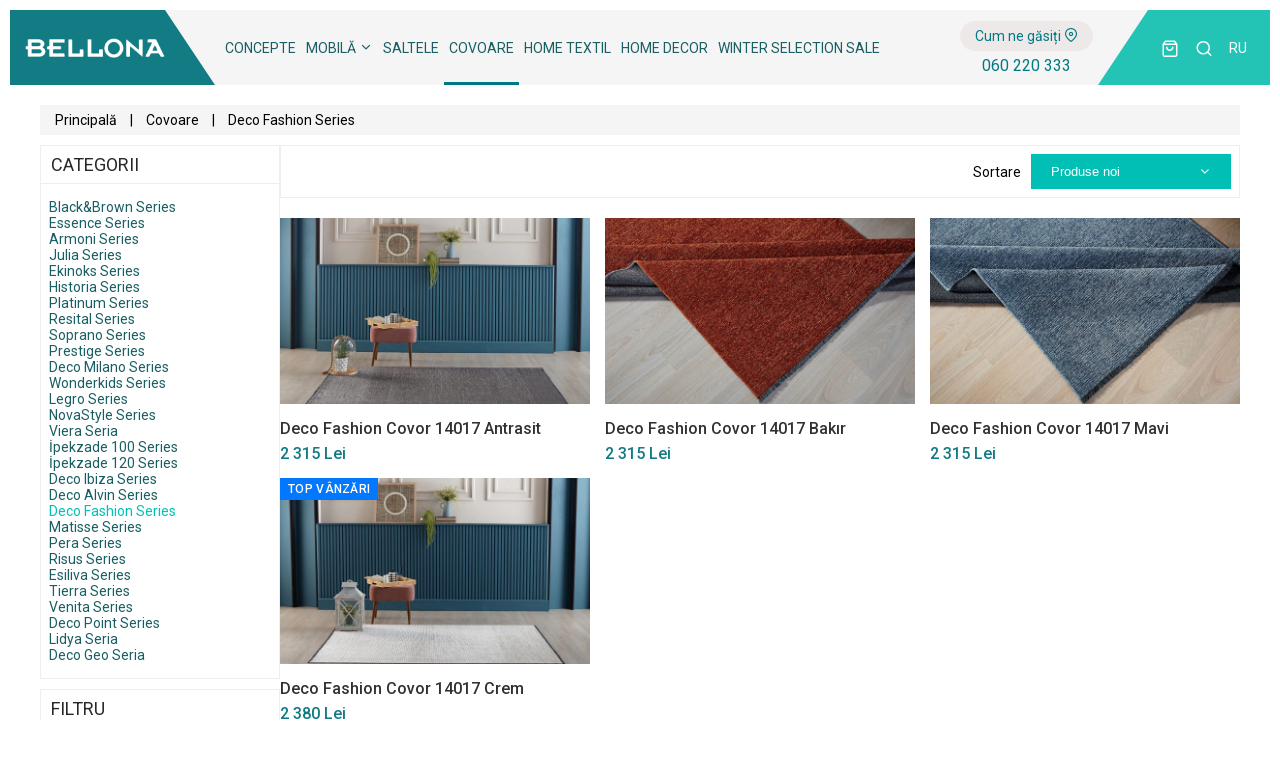

--- FILE ---
content_type: text/html; charset=utf-8
request_url: https://bellona.md/ro/covoare/deco-fashion
body_size: 5848
content:
<!DOCTYPE html>
<html lang="ro">
<head>
  <meta name="robots" content="index, follow" />
  <meta charset="utf-8">
  <meta name="viewport" content="width=device-width,initial-scale=1.0">  
  <title>Covoare moderne in Chisinau, Magazin de mobilă | BELLONA </title>
  <meta name="description" content="Covoare în magazinul de mobilă BELLONA. Sunt disponibile într-o varietate de stiluri, culori și forme. Vino să le testezi și alege-l pe cel care-ți place.">
  <meta name="keywords" content="Covoare, covoare chisinau, magazin de mobila">
  <meta name="author" content="Grigoriy Simion">

  <link rel="canonical" href="https://bellona.md/ro/covoare/deco-fashion">


  
  <link rel="icon" type="image/png" href="/images/fav/favicon-32x32.png">
  <link rel="apple-touch-icon" sizes="57x57" href="/images/fav/apple-icon-57x57.png">
  <link rel="apple-touch-icon" sizes="60x60" href="/images/fav/apple-icon-60x60.png">
  <link rel="apple-touch-icon" sizes="72x72" href="/images/fav/apple-icon-72x72.png">
  <link rel="apple-touch-icon" sizes="76x76" href="/images/fav/apple-icon-76x76.png">
  <link rel="apple-touch-icon" sizes="114x114" href="/images/fav/apple-icon-114x114.png">
  <link rel="apple-touch-icon" sizes="120x120" href="/images/fav/apple-icon-120x120.png">
  <link rel="apple-touch-icon" sizes="144x144" href="/images/fav/apple-icon-144x144.png">
  <link rel="apple-touch-icon" sizes="152x152" href="/images/fav/apple-icon-152x152.png">
  <link rel="apple-touch-icon" sizes="180x180" href="/images/fav/apple-icon-180x180.png">
  <link rel="icon" type="image/png" sizes="192x192"  href="/images/fav/android-icon-192x192.png">
  <link rel="icon" type="image/png" sizes="32x32" href="/images/fav/favicon-32x32.png">
  <link rel="icon" type="image/png" sizes="96x96" href="/images/fav/favicon-96x96.png">
  <link rel="icon" type="image/png" sizes="16x16" href="/images/fav/favicon-16x16.png">
  <link rel="manifest" href="/images/fav/manifest.json">
  <meta name="msapplication-TileColor" content="#ffffff">
  <meta name="msapplication-TileImage" content="/ms-icon-144x144.png">
  <meta name="theme-color" content="#ffffff">

  <link rel="stylesheet" type="text/css" href="/assets/css/fonts.css">
  <link rel="stylesheet" type="text/css" href="/assets/css/icons.css">
  <link rel="stylesheet" type="text/css" href="/assets/css/components.css">
  <link rel="stylesheet" type="text/css" href="/assets/css/style.css?5">
  



  <link rel="stylesheet" type="text/css" href="/assets/plugins/slick/slick.css"/>
  <link rel="stylesheet" type="text/css" href="/assets/plugins/slick/slick-theme.css"/>

    

<!-- Google Tag Manager -->
<script>(function(w,d,s,l,i){w[l]=w[l]||[];w[l].push({'gtm.start':
new Date().getTime(),event:'gtm.js'});var f=d.getElementsByTagName(s)[0],
j=d.createElement(s),dl=l!='dataLayer'?'&l='+l:'';j.async=true;j.src=
'https://www.googletagmanager.com/gtm.js?id='+i+dl;f.parentNode.insertBefore(j,f);
})(window,document,'script','dataLayer','GTM-K3TB6SM');</script>
<!-- End Google Tag Manager -->




</head>

<body id="bellona-app" data-filter="">

<!-- Google Tag Manager (noscript) -->
<noscript><iframe src="https://www.googletagmanager.com/ns.html?id=GTM-K3TB6SM"
height="0" width="0" style="display:none;visibility:hidden"></iframe></noscript>
<!-- End Google Tag Manager (noscript) -->



<div class="header-section">
   <header>
      <div class="container header-container">
         <div class="header_container">
            <div class="header_logo">
               <div class="menu__btn">
                  <span></span>
               </div>
               <a href="/ro">
                  <img class="default" src="/pub/media/logo.png" width="140" height="20" alt="Bellona" title="Bellona">
                  <img class="mobile" src="/pub/media/logo-mobile.png" width="35" height="30" alt="Bellona" title="Bellona">
               </a>           
            </div>
            <div class="header_menu">
               <nav>
                  <ul class="" id=""><li class="">
                                                  <a href="https://bellona.md/ro/concepte" class=" menu28">Concepte</a>
                                                  
                                             </li><li class="have-submenu">
                                                  <a href="https://bellona.md/ro/mobila" class=" menu29">Mobilă <i class="icon-chevron-down"></i></a>
                                                  <ul class="submenu-mobile-ul"><li>
                                                                    <span><i class="icon-livingroom"></i>  Living <i class="icon-chevron-down"></i></span>
                                                                    <ul><li><a href="https://bellona.md/ro/mobila/living/seturi-living">Seturi living</a></li><li><a href="https://bellona.md/ro/mobila/living/canapele">Canapele</a></li><li><a href="https://bellona.md/ro/mobila/living/coltare">Colțare</a></li><li><a href="https://bellona.md/ro/mobila/living/fotolii">Fotolii</a></li><li><a href="https://bellona.md/ro/mobila/living/suporturi-tv">Suporturi TV</a></li><li><a href="https://bellona.md/ro/mobila/living/masute-de-cafea">Măsuță de cafea</a></li><li><a href="https://bellona.md/ro/mobila/living/masuta-zigon">Măsuță zigon</a></li><li><a href="https://bellona.md/ro/mobila/living/masuta-de-colt">Măsuțe de colț</a></li></ul>
                                                                    </li><li>
                                                                    <span><i class="icon-bedroom"></i> Dormitor <i class="icon-chevron-down"></i></span>
                                                                    <ul><li><a href="https://bellona.md/ro/mobila/dormitor/seturi-dormitor">Seturi Dormitoare</a></li><li><a href="https://bellona.md/ro/mobila/dormitor/dulapuri">Dulapuri</a></li><li><a href="https://bellona.md/ro/mobila/dormitor/paturi">Paturi</a></li><li><a href="https://bellona.md/ro/mobila/dormitor/noptiere">Noptiere</a></li><li><a href="https://bellona.md/ro/mobila/dormitor/comode">Comode</a></li><li><a href="https://bellona.md/ro/mobila/dormitor/mese-de-toaleta">Mese de machiaj</a></li><li><a href="https://bellona.md/ro/mobila/dormitor/dresuar">Dresuare</a></li><li><a href="https://bellona.md/ro/mobila/dormitor/taburete">Taburete</a></li></ul>
                                                                    </li><li>
                                                                    <span><i class="icon-diningroom"></i> Dining <i class="icon-chevron-down"></i></span>
                                                                    <ul><li><a href="https://bellona.md/ro/mobila/dining/seturi-dining">Seturi Dining</a></li><li><a href="https://bellona.md/ro/mobila/dining/mese">Mese</a></li><li><a href="https://bellona.md/ro/mobila/dining/scaune">Scaune</a></li><li><a href="https://bellona.md/ro/mobila/dining/bufete">Bufete</a></li><li><a href="https://bellona.md/ro/mobila/dining/vitrine">Vitrina</a></li></ul>
                                                                    </li><li>
                                                                    <span><i class="icon-kidsroom"></i> Mobilier copii <i class="icon-chevron-down"></i></span>
                                                                    <ul><li><a href="https://bellona.md/ro/mobila/camera-copii/seturi-camera-copii">Seturi Cameră Copii</a></li><li><a href="https://bellona.md/ro/mobila/camera-copii/sifonier-tiner">Șifonier</a></li><li><a href="https://bellona.md/ro/mobila/camera-copii/pat-tineret">Paturi</a></li><li><a href="https://bellona.md/ro/mobila/camera-copii/noptiera-tineret">Noptiera</a></li><li><a href="https://bellona.md/ro/mobila/camera-copii/biblioteca">Biblioteca</a></li><li><a href="https://bellona.md/ro/mobila/camera-copii/birou">Birou</a></li><li><a href="https://bellona.md/ro/mobila/camera-copii/fotolii-de-birou">Fotolii de birou</a></li><li><a href="https://bellona.md/ro/mobila/camera-copii/comode-tineret">Comode</a></li></ul>
                                                                    </li><li>
                                                                    <span><a href="https://bellona.md/ro/mobila/paturi-cu-lada-de-depozitare"> Paturi cu ladă de depozitare</a></span>
                                                                   </li><li>
                                                                    <span><a href="https://bellona.md/ro/mobila/mese-de-bucatarie"> Mese de bucătărie</a></span>
                                                                   </li><li>
                                                                    <span><a href="https://bellona.md/ro/mobila/scaune-de-bucatarie"> Scaune de bucătărie</a></span>
                                                                   </li><li>
                                                                    <span><a href="https://bellona.md/ro/mobila/antreu"> Antreu</a></span>
                                                                   </li><li>
                                                                    <span><a href="https://bellona.md/ro/mobila/gradina"> Mobilier terasă/grădină</a></span>
                                                                   </li></ul>
                                             </li><li class="">
                                                  <a href="https://bellona.md/ro/saltele" class=" menu30">Saltele</a>
                                                  
                                             </li><li class=" active">
                                                  <a href="https://bellona.md/ro/covoare" class=" menu31">Covoare</a>
                                                  
                                             </li><li class="">
                                                  <a href="https://bellona.md/ro/home-textil" class=" menu32">Home textil</a>
                                                  
                                             </li><li class="">
                                                  <a href="https://bellona.md/ro/home-decor" class=" menu58">Home Decor</a>
                                                  
                                             </li><li class="">
                                                  <a href="https://bellona.md/ro/oferte" class=" menu33">WINTER SELECTION SALE</a>
                                                  
                                             </li><li class="">
                                                  <a href="" class=" menu53"></a>
                                                  
                                             </li></ul>
               </nav>
               <div class="submenu-social">
                  <ul>
                     <li class="mobile-lang-switch"><a href="https://bellona.md/ru/kovri/deco-fashion">ru</a></li>
                     <li><a href="#"><i class="icon-facebook"></i></a></li>
                     <li><a href="#"><i class="icon-instagram"></i></a></li>
                     <li><a href="#"><i class="icon-whatsapp"></i></a></li>
                     <li><a href="#"><i class="icon-viber"></i></a></li>
                  </ul>
               </div>
               <div class="header_map">
                  <a href="/ro/contacte">Cum ne găsiți <i class="icon-map-pin"></i></a>
                  <a href="tel:060220333" class="header_phone_link">060 220 333</a> 
                   
               </div>
            </div>
            <div class="header_ui">
               <ul>
                  <li class="li_map">
                     <a class="header_ui_item header_ui_map" href="/ro/contacte">
                        <i class="icon-map-pin"></i>
                     </a>
                  </li>
                  <li class="user-ui-panel hidden">
                    <div class="header_ui_item header_ui_user_button">
                        <i class="icon-user"></i>
                        <i class="icon-chevron-down"></i>
                   </div>
                   <div class="drop-panel">
                        <div class="user-panel-list">
                           <a href="https://bellona.md/ro/account/login">Autorizare</a>
                           <a href="https://bellona.md/ro/account/register">Înregistrare</a>
                           <a href="https://bellona.md/ro/account/restore">Restabilire parolă</a>
                        </div>
                   </div>
                  </li>
                  <li class="user-cart-panel">
                     <div class="header_ui_item header_ui_cart">
                        <i class="icon-shopping-bag"></i>
                        <span></span>
                     </div>
                     <div class="minicart-panel">
                        <div class="user-cart-panel-list">
                           <div class="loader"></div>
                       <div class="minicart-meta">
                                 <div class="mc-card-meta-total">
                                    <div class="mc-card-total">
                                       <span class="empty-card-info">Coșul dvs.  în prezent este gol!</span>
                                    </div>
                                 </div>
                                 <div class="minicart-options">
                                    <a href="https://bellona.md/ro">Continuă cumpărăturile</a>
                                 </div>
                      </div>
                        </div>
                     </div>
             </li>
                  <li class="li_search">
                     <div class="header_ui_item header_ui_search">
                        <i class="icon-search"></i>
                     </div>
                  </li>
                  
                  <li class="li_lang">
                       <div class="header_ui_item header_ui_lang">
                            <a href="https://bellona.md/ru/kovri/deco-fashion">ru</a>
                       </div>
                  </li>
                  
               </ul>
            </div>
         </div>
         <div class="header-submenu">
                <div class="submenu-container">
                   <div class="submenu-items">
                      <nav class="submenu-main">
                         <ul class="submenu-main-ul"><li class="submenu-cat-thumb" data-media="https://bellona.md/images/uploads/principala/living%20var%202.png">
                                          <a class="submenu-item-header" href="https://bellona.md/ro/mobila/living"><i class="icon-livingroom"></i>  Living</a>
                                          <ul><li><a href="https://bellona.md/ro/mobila/living/seturi-living">Seturi living</a></li><li><a href="https://bellona.md/ro/mobila/living/canapele">Canapele</a></li><li><a href="https://bellona.md/ro/mobila/living/coltare">Colțare</a></li><li><a href="https://bellona.md/ro/mobila/living/fotolii">Fotolii</a></li><li><a href="https://bellona.md/ro/mobila/living/suporturi-tv">Suporturi TV</a></li><li><a href="https://bellona.md/ro/mobila/living/masute-de-cafea">Măsuță de cafea</a></li><li><a href="https://bellona.md/ro/mobila/living/masuta-zigon">Măsuță zigon</a></li><li><a href="https://bellona.md/ro/mobila/living/masuta-de-colt">Măsuțe de colț</a></li></ul>
                                       </li><li class="submenu-cat-thumb" data-media="https://bellona.md/images/uploads/principala/Dormitor%20var2.png">
                                          <a class="submenu-item-header" href="https://bellona.md/ro/mobila/dormitor"><i class="icon-bedroom"></i> Dormitor</a>
                                          <ul><li><a href="https://bellona.md/ro/mobila/dormitor/seturi-dormitor">Seturi Dormitoare</a></li><li><a href="https://bellona.md/ro/mobila/dormitor/dulapuri">Dulapuri</a></li><li><a href="https://bellona.md/ro/mobila/dormitor/paturi">Paturi</a></li><li><a href="https://bellona.md/ro/mobila/dormitor/noptiere">Noptiere</a></li><li><a href="https://bellona.md/ro/mobila/dormitor/comode">Comode</a></li><li><a href="https://bellona.md/ro/mobila/dormitor/mese-de-toaleta">Mese de machiaj</a></li><li><a href="https://bellona.md/ro/mobila/dormitor/dresuar">Dresuare</a></li><li><a href="https://bellona.md/ro/mobila/dormitor/taburete">Taburete</a></li></ul>
                                       </li><li class="submenu-cat-thumb" data-media="https://bellona.md/images/uploads/principala/Dinning%20var2.png">
                                          <a class="submenu-item-header" href="https://bellona.md/ro/mobila/dining"><i class="icon-diningroom"></i> Dining</a>
                                          <ul><li><a href="https://bellona.md/ro/mobila/dining/seturi-dining">Seturi Dining</a></li><li><a href="https://bellona.md/ro/mobila/dining/mese">Mese</a></li><li><a href="https://bellona.md/ro/mobila/dining/scaune">Scaune</a></li><li><a href="https://bellona.md/ro/mobila/dining/bufete">Bufete</a></li><li><a href="https://bellona.md/ro/mobila/dining/vitrine">Vitrina</a></li></ul>
                                       </li><li class="submenu-cat-thumb" data-media="https://bellona.md/images/uploads/principala/MC1.png">
                                          <a class="submenu-item-header" href="https://bellona.md/ro/mobila/camera-copii"><i class="icon-kidsroom"></i> Mobilier copii</a>
                                          <ul><li><a href="https://bellona.md/ro/mobila/camera-copii/seturi-camera-copii">Seturi Cameră Copii</a></li><li><a href="https://bellona.md/ro/mobila/camera-copii/sifonier-tiner">Șifonier</a></li><li><a href="https://bellona.md/ro/mobila/camera-copii/pat-tineret">Paturi</a></li><li><a href="https://bellona.md/ro/mobila/camera-copii/noptiera-tineret">Noptiera</a></li><li><a href="https://bellona.md/ro/mobila/camera-copii/biblioteca">Biblioteca</a></li><li><a href="https://bellona.md/ro/mobila/camera-copii/birou">Birou</a></li><li><a href="https://bellona.md/ro/mobila/camera-copii/fotolii-de-birou">Fotolii de birou</a></li><li><a href="https://bellona.md/ro/mobila/camera-copii/comode-tineret">Comode</a></li></ul>
                                       </li></ul>
                      </nav>
                      <nav class="submenu-second">
                         <ul><li><a href="https://bellona.md/ro/mobila/paturi-cu-lada-de-depozitare">Paturi cu ladă de depozitare</a></li><li><a href="https://bellona.md/ro/mobila/mese-de-bucatarie">Mese de bucătărie</a></li><li><a href="https://bellona.md/ro/mobila/scaune-de-bucatarie">Scaune de bucătărie</a></li><li><a href="https://bellona.md/ro/mobila/antreu">Antreu</a></li><li><a href="https://bellona.md/ro/mobila/gradina">Mobilier terasă/grădină</a></li></ul>
                      </nav>
                      <div class="submenu-image">
                         <img src="https://bellona.md/images/uploads/principala/living%20var%202.png" loading="lazy">
                      </div>
                   </div>
                </div>
             </div>
      </div>
   </header>
</div><main class="catalog">
                    <div class="container">
                        
                        <nav class="breadcrumb" aria-label="breadcrumbs">
                              <a href="https://bellona.md/ro/"> Principală</a>
                              <span aria-hidden="true" class="breadcrumb__sep">|</span> 
                              <a href="https://bellona.md/ro/covoare"> Covoare</a>
                              <span aria-hidden="true" class="breadcrumb__sep">|</span> 
                              <h1>Deco Fashion Series</h1> 
                        </nav>
                        
                        <div class="catalog-container">
                            
                            <div class="catalog-leftside">  
                               <div class="catalog-nav">
                             <div class="catalog-nav-title">
                                <span>Categorii</span>
                             </div>
                             <div class="catalog-nav-list">
                               <ul>
                                  <li class="">
                                   <a href="https://bellona.md/ro/covoare/black-brown">Black&Brown Series</a>
                               </li><li class="">
                                   <a href="https://bellona.md/ro/covoare/essence">Essence Series</a>
                               </li><li class="">
                                   <a href="https://bellona.md/ro/covoare/armoni">Armoni Series</a>
                               </li><li class="">
                                   <a href="https://bellona.md/ro/covoare/julia">Julia Series</a>
                               </li><li class="">
                                   <a href="https://bellona.md/ro/covoare/ekinoks">Ekinoks Series</a>
                               </li><li class="">
                                   <a href="https://bellona.md/ro/covoare/historia">Historia Series</a>
                               </li><li class="">
                                   <a href="https://bellona.md/ro/covoare/platinum">Platinum Series </a>
                               </li><li class="">
                                   <a href="https://bellona.md/ro/covoare/resital ">Resital Series</a>
                               </li><li class="">
                                   <a href="https://bellona.md/ro/covoare/soprano">Soprano Series</a>
                               </li><li class="">
                                   <a href="https://bellona.md/ro/covoare/prestige">Prestige Series</a>
                               </li><li class="">
                                   <a href="https://bellona.md/ro/covoare/deco">Deco Milano Series</a>
                               </li><li class="">
                                   <a href="https://bellona.md/ro/covoare/wonderkids">Wonderkids Series</a>
                               </li><li class="">
                                   <a href="https://bellona.md/ro/covoare/legro">Legro Series</a>
                               </li><li class="">
                                   <a href="https://bellona.md/ro/covoare/novastyle">NovaStyle Series</a>
                               </li><li class="">
                                   <a href="https://bellona.md/ro/covoare/viera">Viera Seria</a>
                               </li><li class="">
                                   <a href="https://bellona.md/ro/covoare/ipekzade100">İpekzade 100 Series</a>
                               </li><li class="">
                                   <a href="https://bellona.md/ro/covoare/ipekzade120">İpekzade 120 Series</a>
                               </li><li class="">
                                   <a href="https://bellona.md/ro/covoare/series-deco-ibiza">Deco Ibiza Series</a>
                               </li><li class="">
                                   <a href="https://bellona.md/ro/covoare/deco-alvin">Deco Alvin Series</a>
                               </li><li class="active">
                                   <a href="https://bellona.md/ro/covoare/deco-fashion">Deco Fashion Series</a>
                               </li><li class="">
                                   <a href="https://bellona.md/ro/covoare/matisse">Matisse Series</a>
                               </li><li class="">
                                   <a href="https://bellona.md/ro/covoare/pera">Pera Series</a>
                               </li><li class="">
                                   <a href="https://bellona.md/ro/covoare/risus">Risus Series</a>
                               </li><li class="">
                                   <a href="https://bellona.md/ro/covoare/esiliva">Esiliva Series</a>
                               </li><li class="">
                                   <a href="https://bellona.md/ro/covoare/tierra">Tierra Series</a>
                               </li><li class="">
                                   <a href="https://bellona.md/ro/covoare/venita">Venita Series</a>
                               </li><li class="">
                                   <a href="https://bellona.md/ro/covoare/category-136">Deco Point Series</a>
                               </li><li class="">
                                   <a href="https://bellona.md/ro/covoare/138-lidya-seria">Lidya Seria</a>
                               </li><li class="">
                                   <a href="https://bellona.md/ro/covoare/139-deco-geo-seria">Deco Geo Seria</a>
                               </li>
                               </ul>
                             </div>
                          </div>
                               <div class="catalog-nav">
               <div class="catalog-nav-title">
                    <span>Filtru</span>
               </div>
               <aside class="sidebar-filter">
                        <div class="filter-title">Disponibilitate</div>
                        <div class="filter-content">
                              <ul>
                                  <li class="filter-tag ">

                                <input type="checkbox" name="stock" value="instock" >
                                <span>Disponibil</span>
                        </li><li class="filter-tag ">

                                <input type="checkbox" name="stock" value="toorder" >
                                <span>La comanda</span>
                        </li>
                              </ul>
                        </div>
                   </aside><aside class="sidebar-filter collapse-filter ">
                              <div class="filter-title">Dimensiune covor</div>
                              <div class="filter-content attr-custom tags-17">
                                    <ul class="dinamic-list">
                                       <li class="attr-tag ">
                                        <input type="checkbox" name="attr17" value="53" >
                                        <span>160*230 cm</span>
                                    </li><li class="attr-tag ">
                                        <input type="checkbox" name="attr17" value="151" >
                                        <span>200*290 cm</span>
                                    </li>
                                    </ul>
                              </div>
                             </aside>

               <a href="#" class="filter-clear" style="display:none">Resetați</a>

          </div>
                            </div>
                            
                            <div class="catalog-content">

                                
                     
                                <div class="catalog-sort">
                                    <label for="sort-by">Sortare</label>
                                    <div class="sorting-section">
                                      <button class="dropdown-toggle">
                                   <span>Produse noi</span>
                                   <i class="icon-chevron-down"></i>
                     </button><ul class="dropdown-menu" role="menu"><li><a href="new">Produse noi</a></li><li><a href="popular">Populare</a></li><li><a href="asc">A-Z</a></li><li><a href="desc">Z-A</a></li><li><a href="min">Preț, de la mic la mare</a></li><li><a href="max">Preț, de la mare la mic</a></li></ul>
                                    </div>
                                </div>

                                <div class="catalog-load-content">
                                   <div class="catalog-products"
                                 data-category="126"
                                  data-concept="0"
                                     data-room="0"
                                     data-sale="0">

                                     <div class="products-list"><div class="product-card">
                                         <div class="product-media">
                                            <a href="https://bellona.md/ro/produs/1887-deco-fashion-covor-14017-antrasit">
                                                <img src="https://bellona.md/images/uploads/product/1891/-8.jpg" loading="lazy" title="Deco Fashion Covor 14017 Antrasit" alt="">
                                                <img src="https://bellona.md/images/uploads/product/1891/1.png" loading="lazy" class="second" alt="">
                                            </a>

                                            <div class="product-labels special-0">
                                               
                                            </div>
                                            <div class="product-caption">
                                                <button class="add-to-favorits" data-product="1887"><i class="icon-heart"></i></button><a href="https://bellona.md/ro/produs/1887-deco-fashion-covor-14017-antrasit"><i class="icon-eye"></i></a><button class="add-to-cart " data-param="attr-17=53" data-type="0" data-id="1887" data-qty="1"><i class="icon-shopping-bag"></i></button>
                                            </div>
                                         </div>
                                         <div class="product-meta">
                                             <a href="https://bellona.md/ro/produs/1887-deco-fashion-covor-14017-antrasit">Deco Fashion Covor 14017 Antrasit</a>
                                             <div class="product-price">2 315 Lei</div>
                                         </div>
                          </div><div class="product-card">
                                         <div class="product-media">
                                            <a href="https://bellona.md/ro/produs/1888-deco-fashion-covor-14017-bakir">
                                                <img src="https://bellona.md/images/uploads/product/2250/1.png" loading="lazy" title="Deco Fashion Covor 14017 Bakır" alt="">
                                                <img src="https://bellona.md/images/uploads/product/2250/123.jpg" loading="lazy" class="second" alt="">
                                            </a>

                                            <div class="product-labels special-0">
                                               
                                            </div>
                                            <div class="product-caption">
                                                <button class="add-to-favorits" data-product="1888"><i class="icon-heart"></i></button><a href="https://bellona.md/ro/produs/1888-deco-fashion-covor-14017-bakir"><i class="icon-eye"></i></a>
                                            </div>
                                         </div>
                                         <div class="product-meta">
                                             <a href="https://bellona.md/ro/produs/1888-deco-fashion-covor-14017-bakir">Deco Fashion Covor 14017 Bakır</a>
                                             <div class="product-price">2 315 Lei</div>
                                         </div>
                          </div><div class="product-card">
                                         <div class="product-media">
                                            <a href="https://bellona.md/ro/produs/1889-deco-fashion-covor-14017-mavi">
                                                <img src="https://bellona.md/images/uploads/product/1891/444.png" loading="lazy" title="Deco Fashion Covor 14017 Mavi" alt="">
                                                <img src="https://bellona.md/images/uploads/product/1891/111.jpg" loading="lazy" class="second" alt="">
                                            </a>

                                            <div class="product-labels special-0">
                                               
                                            </div>
                                            <div class="product-caption">
                                                <button class="add-to-favorits" data-product="1889"><i class="icon-heart"></i></button><a href="https://bellona.md/ro/produs/1889-deco-fashion-covor-14017-mavi"><i class="icon-eye"></i></a>
                                            </div>
                                         </div>
                                         <div class="product-meta">
                                             <a href="https://bellona.md/ro/produs/1889-deco-fashion-covor-14017-mavi">Deco Fashion Covor 14017 Mavi</a>
                                             <div class="product-price">2 315 Lei</div>
                                         </div>
                          </div><div class="product-card">
                                         <div class="product-media">
                                            <a href="https://bellona.md/ro/produs/2558-deco-fashion-covor-14017-crem">
                                                <img src="https://bellona.md/images/uploads/covoare/deco%20fashion%2014017/https-gumussuyu-mncdn-com-mnresize-1280-720-img-image-tr-236dcf14017a3krm00-2.jpg" loading="lazy" title="Deco Fashion Covor 14017 Crem" alt="">
                                                <img src="https://bellona.md/images/uploads/covoare/deco%20fashion%2014017/https-gumussuyu-mncdn-com-mnresize-1280-720-img-image-tr-236dcf14017a3krm00-3.jpg" loading="lazy" class="second" alt="">
                                            </a>

                                            <div class="product-labels special-0">
                                               <span class="bestseller">Top vânzări</span>
                                            </div>
                                            <div class="product-caption">
                                                <button class="add-to-favorits" data-product="2558"><i class="icon-heart"></i></button><a href="https://bellona.md/ro/produs/2558-deco-fashion-covor-14017-crem"><i class="icon-eye"></i></a><button class="add-to-cart " data-param="attr-17=53" data-type="0" data-id="2558" data-qty="1"><i class="icon-shopping-bag"></i></button>
                                            </div>
                                         </div>
                                         <div class="product-meta">
                                             <a href="https://bellona.md/ro/produs/2558-deco-fashion-covor-14017-crem">Deco Fashion Covor 14017 Crem</a>
                                             <div class="product-price">2 380 Lei</div>
                                         </div>
                          </div></div>

                                     

                            </div>
                                </div>

                                
                            </div>
                        </div>
                    </div>
                </main><footer>
   <div class="container">
      <div class="footer-head-menu">
         <ul class="" id=""><li class="">
                                                  <a href="https://bellona.md/ro/parteneriate" class=" menu49"><strong>Parteneriate</strong></a>
                                                  
                                             </li><li class="">
                                                  <a href="https://bellona.md/ro/despre-noi" class=" menu50">Despre noi</a>
                                                  
                                             </li><li class="">
                                                  <a href="https://bellona.md/ro/blog" class=" menu56">Blog</a>
                                                  
                                             </li><li class="">
                                                  <a href="https://bellona.md/ro/promotii" class=" menu55">Promoții</a>
                                                  
                                             </li><li class="">
                                                  <a href="" class=" menu57"></a>
                                                  
                                             </li><li class="">
                                                  <a href="https://bellona.md/ro/contacte" class=" menu52">Contacte</a>
                                                  
                                             </li></ul>
      </div>
      <div class="footer-menu-container">
         <div class="footer-menu">
            <span class="footer-menu-title">Catalog</span>
            <ul class="" id=""><li class="">
                                                  <a href="https://bellona.md/ro/concepte" class=" menu34">Concepte</a>
                                                  
                                             </li><li class="">
                                                  <a href="https://bellona.md/ro/mobila" class=" menu35">Mobilă</a>
                                                  
                                             </li><li class="">
                                                  <a href="https://bellona.md/ro/saltele" class=" menu36">Saltele</a>
                                                  
                                             </li><li class=" active">
                                                  <a href="https://bellona.md/ro/covoare" class=" menu37">Covoare</a>
                                                  
                                             </li><li class="">
                                                  <a href="https://bellona.md/ro/home-textil" class=" menu38">Home textil</a>
                                                  
                                             </li><li class="">
                                                  <a href="https://bellona.md/ro/home-decor" class=" menu59">Home Decor</a>
                                                  
                                             </li><li class="">
                                                  <a href="https://bellona.md/ro/oferte" class=" menu60">WINTER SELECTION SALE</a>
                                                  
                                             </li></ul>
         </div>
         <div class="footer-menu">
            <span class="footer-menu-title">Categorii</span>
            <ul class="" id=""><li class="">
                                                  <a href="/ro/mobila/living" class=" menu39">Living</a>
                                                  
                                             </li><li class="">
                                                  <a href="/ro/mobila/dormitor" class=" menu40">Dormitor</a>
                                                  
                                             </li><li class="">
                                                  <a href="/ro/mobila/dining" class=" menu41">Dining</a>
                                                  
                                             </li><li class="">
                                                  <a href="/ro/mobila/camera-copii" class=" menu42">Camera copii</a>
                                                  
                                             </li><li class="">
                                                  <a href="/ro/mobila/paturi-cu-lada-de-deposedare" class=" menu61">Paturi cu ladă de depozitare</a>
                                                  
                                             </li><li class="">
                                                  <a href="/ro/mobila/mese-de-bucatarie" class=" menu62">Mese de bucătărie</a>
                                                  
                                             </li><li class="">
                                                  <a href="/ro/mobila/scaune-de-bucatarie" class=" menu63">Scaune de bucătărie</a>
                                                  
                                             </li><li class="">
                                                  <a href="/ro/mobila/antreu" class=" menu43">Antreu</a>
                                                  
                                             </li><li class="">
                                                  <a href="/ro/mobila/gradina" class=" menu64">Mobilier terasă/grădină</a>
                                                  
                                             </li></ul>
         </div>
         <div class="footer-menu">
            <span class="footer-menu-title">Informație Utila</span>
            <ul class="" id=""><li class="">
                                                  <a href="https://bellona.md/ro/7-page" class=" menu47">Politica de confidențialitate</a>
                                                  
                                             </li><li class="">
                                                  <a href="https://bellona.md/ro/termeni-si-conditii" class=" menu48">Termeni și condiții</a>
                                                  
                                             </li><li class="">
                                                  <a href="https://bellona.md/ro/despre-noi" class=" menu45">Despre noi</a>
                                                  
                                             </li><li class="">
                                                  <a href="https://bellona.md/ro/contacte" class=" menu46">Contacte</a>
                                                  
                                             </li></ul>
         </div>
         <div class="footer-menu opened menu-with-icon">
            <span class="footer-menu-title">Contacte</span>
            <a class="footer-menu-title" href="/ro/contacte">Contacte</a>
            <ul>
               <li><a href="/ro/contacte"><i class="icon-map-pin"></i> str. Calea Orheiului, 120</a></li>
               <li><a href="tel:060220333"><i class="icon-phone-call"></i> 060 220 333</a></li>
               <li><a href="tel:078220333"><i class="icon-phone-call"></i> 078 220 333</a></li>
               <li><a href="mailto:info@bellona.md"><i class="icon-mail"></i> info@bellona.md</a></li>
               <li><i class="icon-clock"></i> 
                  <span class="program_ro">
                    Luni - Sâmbătă: 09:00 - 19:00<br>
                    Sâmbătă: 09:00 - 18:00<br>
                    Duminică: 10:00 - 17:00
                  </span>
 				  <span class="program_ru">
                    Понедельник - Пятница: 09:00 - 19:00<br>
                    Суббота: 09:00 - 18:00<br>
                    Воскресенье: 10:00 - 17:00
                  </span>
			   </li>
            </ul>
         </div>
      </div>
      <div class="footer-social-container">
         <a href="https://www.facebook.com/bellona.md/" target="_blank"><i class="icon-facebook"></i></a>
         <a href="https://www.instagram.com/bellona.md/" target="_blank"><i class="icon-instagram"></i></a>
         <a href="https://www.youtube.com/channel/UC6fkKMwclVsLdQAGne_KFJA" target="_blank"><i class="icon-youtube"></i></a>
      </div>
      <div class="footer-copyright">
         <p>Copyright © 2023,  BELLONA</p>
      </div>
   </div>
</footer>


<div class="side-search">

    <div class="container">

       <form action="/ro/search" method="get" class="search-header search" role="search">
            <div class="search-area">
                <input type="text" class="search-input" name="q" placeholder="Căutare..." aria-label="Căutare..." autocomplete="off">
                <button type="submit"><i class="icon-search"></i></button>
                <a href="#" class="close-search"><i class="icon-x"></i></a>
            </div>
        </form>
        <div class="search-result hidden"></div>
    </div>

</div>



<script>
var language = 'ro';
var failed_input = 'Trebuie să conțină cel puțin 4 caractere';
var failed_email = 'Formatul de adresă de e-mail este incorect';
var failed_subscribe = 'E-mailul dvs. există deja';
var success_subscribe = 'E-mailul dvs. a fost adăugat cu succes';
var failed_checkbox = 'Trebuie să acceptați acordul';
var failed_email_exists = 'Utilizator cu acest e-mail există deja.';
var failed_code = 'Ați introdus un cod greșit';
var success_form = 'Datele au fost actualizate cu succes';
var failed_old_pwd = 'Parola veche a fost introdusă incorect';
var set_remove_item = 'Șterge';
</script>



<script src="/assets/js/jquery-3.4.1.min.js"></script>
<script src="/assets/plugins/slick/slick.min.js"></script>
<script src="/assets/js/app.js?v2"></script>



<script>
  
(function () {
    if (typeof EventTarget !== "undefined") {
        let func = EventTarget.prototype.addEventListener;
        EventTarget.prototype.addEventListener = function (type, fn, capture) {
            this.func = func;
            if(typeof capture !== "boolean"){
                capture = capture || {};
                capture.passive = false;
            }
            this.func(type, fn, capture);
        };
    };
}());


</script>


   
   <script src="//code-ya.jivosite.com/widget/T85kjY8rT0" async></script>



<script src="/assets/js/catalog.js"></script>
</body>

</html>

--- FILE ---
content_type: text/css
request_url: https://bellona.md/assets/css/icons.css
body_size: 587
content:
@font-face {
  font-family: 'icomoon';
  src:  url('/assets/fonts/icons/icomoon.eot?rigl67');
  src:  url('/assets/fonts/icons/icomoon.eot?rigl67#iefix') format('embedded-opentype'),
    url('/assets/fonts/icons/icomoon.ttf?rigl67') format('truetype'),
    url('/assets/fonts/icons/icomoon.woff?rigl67') format('woff'),
    url('/assets/fonts/icons/icomoon.svg?rigl67#icomoon') format('svg');
  font-weight: normal;
  font-style: normal;
  font-display: block;
}

[class^="icon-"], [class*=" icon-"] {
  /* use !important to prevent issues with browser extensions that change fonts */
  font-family: 'icomoon' !important;
  speak: never;
  font-style: normal;
  font-weight: normal;
  font-variant: normal;
  text-transform: none;
  line-height: 1;

  /* Better Font Rendering =========== */
  -webkit-font-smoothing: antialiased;
  -moz-osx-font-smoothing: grayscale;
}



.icon-heart-o:before {
  content: "\e919";
}
.icon-heart:before {
  content: "\e91a";
}
.icon-kidsroom:before {
  content: "\e911";
}
.icon-bedroom:before {
  content: "\e912";
}
.icon-diningroom:before {
  content: "\e913";
}
.icon-livingroom:before {
  content: "\e914";
}
.icon-viber:before {
  content: "\e90f";
}
.icon-whatsapp:before {
  content: "\e910";
}
.icon-youtube:before {
  content: "\e907";
}
.icon-brand:before {
  content: "\e907";
}
.icon-social:before {
  content: "\e907";
}
.icon-instagram:before {
  content: "\e908";
}
.icon-brand1:before {
  content: "\e908";
}
.icon-social1:before {
  content: "\e908";
}
.icon-facebook:before {
  content: "\e909";
}
.icon-brand2:before {
  content: "\e909";
}
.icon-social2:before {
  content: "\e909";
}
.icon-chevron-down:before {
  content: "\e904";
}
.icon-chevron-left:before {
  content: "\e915";
}
.icon-chevron-right:before {
  content: "\e916";
}
.icon-chevron-up:before {
  content: "\e90e";
}
.icon-clock:before {
  content: "\e90c";
}
.icon-eye:before {
  content: "\e905";
}
.icon-heart1:before {
  content: "\e906";
}
.icon-mail:before {
  content: "\e90a";
}
.icon-map-pin:before {
  content: "\e900";
}
.icon-minus:before {
  content: "\e917";
}
.icon-phone-call:before {
  content: "\e90b";
}
.icon-plus:before {
  content: "\e918";
}
.icon-search:before {
  content: "\e901";
}
.icon-shopping-bag:before {
  content: "\e902";
}
.icon-user:before {
  content: "\e903";
}
.icon-x:before {
  content: "\e90d";
}


--- FILE ---
content_type: text/css
request_url: https://bellona.md/assets/css/components.css
body_size: -54
content:
ul{
    list-style: none;
    padding: 0;
    margin: 0;
}

--- FILE ---
content_type: application/javascript
request_url: https://bellona.md/assets/js/catalog.js
body_size: 2075
content:
$('.collapse-filter').on('click', '.filter-title', function(event){

    var filter = $(this).closest('.collapse-filter');
    filter.toggleClass('active-filter');

});


$('.catalog-sort').on('click', '.sorting-section', function(event){

    $(this).toggleClass('open');

});


$('.catalog-nav').on('click', '.catalog-nav-title', function(event){

    $(this).closest('.catalog-nav').toggleClass('open');

});




// catalog sort

$(document.body).on('click', '.sorting-section ul li a', function(e) {


  e.preventDefault();

  if(!$(this).parent().hasClass("active")){

    var sortbyText = $(this).text();

    $(".sorting-section button span").text(sortbyText);
    $(".sorting-section li.active").removeClass("active");

    $(".sorting-section").removeClass("open");

    $(this).closest('li').addClass("active");

    

    setGetParameter('sort', $(this).attr('href'));

    var category = $('.catalog-products').data('category');
    var concept = $('.catalog-products').data('concept');
    var room = $('.catalog-products').data('room');
    var sale = $('.catalog-products').data('sale');

    var page = '1';


    if ($(window).width() <= 768) {  

        $('.catalog-leftside').find('.catalog-nav').each(function(i, elem) {
              
              if($(this).hasClass('open')){

                  $(this).removeClass('open');
              }

         });

    }  


    load_data(category, concept, room, page, sale);

  }




});



$(document.body).on('click', '.pagination a', function(e) {

  e.preventDefault();
  var category = $('.catalog-products').data('category');
  var concept = $('.catalog-products').data('concept');
  var room = $('.catalog-products').data('room');
  var sale = $('.catalog-products').data('sale');

  var page = this.id;

  $("html, body").animate({
    scrollTop: $('.catalog-container').offset().top
  }, 300);

  load_data(category, concept, room, page, sale);
  setGetParameter('page', page);
});



$(document.body).on('click', '.filter-clear', function(e) {


  e.preventDefault();

  $('#bellona-app').attr('data-filter', '');
  var category = $('.catalog-products').data('category');
  var concept = $('.catalog-products').data('concept');
  var room = $('.catalog-products').data('room');
  var sale = $('.catalog-products').data('sale');
  var page = '1';

  load_data(category, concept, room, page);

  var url = 'https://' + location.host + location.pathname;

  $('.filter-content li.active').removeClass('active');
  
  $("html, body").animate({
    scrollTop: $('body').offset().top
  }, 300);


  $(this).hide();

  return window.history.replaceState(null, null, url);

});




$(document.body).on('click', '.filter-content .filter-tag', function(e) {

  e.preventDefault();

  var price_data = $(this).find('input').attr('name');

  if ($(this).hasClass("active")) {

    $(this).removeClass("active");
    $(this).find('input').prop("checked", false);

  }else{

    $(this).addClass("active");
    $(this).find('input').prop("checked", true);

  }

  var price_list = "";


  $(this).closest('.filter-content').find('input:checkbox:checked').each(function(i, elem) {

    var attr_val = $(this).val();
    price_list += (price_list == "" ? attr_val : "+" + attr_val);

  });

  setGetParameter(price_data, price_list);
  var category = $('.catalog-products').data('category');
  var concept = $('.catalog-products').data('concept');
  var room = $('.catalog-products').data('room');
  var sale = $('.catalog-products').data('sale');
  var page = '1';


  if ($(window).width() <= 768) {  

        $('.catalog-leftside').find('.catalog-nav').each(function(i, elem) {
              
              if($(this).hasClass('open')){

                  $(this).removeClass('open');
              }

         });

    } 


  load_data(category, concept, room, page, sale);


});




$(document.body).on('click', '.color-list .color-tag', function(e) {

  e.preventDefault();
  if ($(this).hasClass("active")) {

    $(this).removeClass("active");
    $(this).find('input').prop("checked", false);

  } else {

    $(this).addClass("active");
    $(this).find('input').prop("checked", true);

  }




  var sList = "";

  $('.color-list').find('input:checkbox:checked').each(function(i, elem) {


    var color_id = $(this).val();

    if (this.checked) {

      sList += (sList == "" ? color_id : "+" + color_id);
    }
  });




  setGetParameter('color', sList);
  var category = $('.catalog-products').data('category');
  var concept = $('.catalog-products').data('concept');
  var room = $('.catalog-products').data('room');
  var sale = $('.catalog-products').data('sale');
  var page = '1';


  if ($(window).width() <= 768) {  

        $('.catalog-leftside').find('.catalog-nav').each(function(i, elem) {
              
              if($(this).hasClass('open')){

                  $(this).removeClass('open');
              }

         });

    }


  load_data(category, concept, room, page, sale);




});






$(document.body).on('click', '.attr-custom .attr-tag', function(e) {

  e.preventDefault();
  var attr_data = $(this).find('input').attr('name');

  if ($(this).hasClass("active")) {

    $(this).removeClass("active");
    $(this).find('input').prop("checked", false);

  }else{

    $(this).addClass("active");
    $(this).find('input').prop("checked", true);
  }

  var custom_list = "";

  $(this).closest('.attr-custom').find('input:checkbox:checked').each(function(i, elem) {

    var attr_val = $(this).val();
    custom_list += (custom_list == "" ? attr_val : "+" + attr_val);
  });


  setGetParameter(attr_data, custom_list);
  var category = $('.catalog-products').data('category');
  var concept = $('.catalog-products').data('concept');
  var room = $('.catalog-products').data('room');
  var sale = $('.catalog-products').data('sale');
  var page = '1';


  load_data(category, concept, room, page, sale);




});




function setGetParameter(paramName, paramValue){

  var url = window.location.href;
  var hash = location.hash;
  var host = location.protocol;
  url = url.replace(hash, '');

  if(url.indexOf(paramName + "=") >= 0){



    var prefix = url.substring(0, url.indexOf(paramName + "="));
    var suffix = url.substring(url.indexOf(paramName + "="));
    suffix = suffix.substring(suffix.indexOf("=") + 1);
    suffix = (suffix.indexOf("&") >= 0) ? suffix.substring(suffix.indexOf("&")) : "";
    url = prefix + paramName + "=" + paramValue + suffix;



    if(paramValue == '') {


      if (url.indexOf("?" + paramName + "=&") > 0) {
        url = url.replace("?" + paramName + "=&", "?");
      } else if (url.indexOf("&" + paramName + "=&") > 0) {
        url = url.replace("&" + paramName + "=&", "&");
      } else if (url.indexOf("?" + paramName + "=") > 0) {
        url = url.replace("?" + paramName + "=", "");
      } else {
        url = url.replace("&" + paramName + "=", "");
      }

    }




  }else{

    if (url.indexOf("?") < 0) {
      url += "?" + paramName + "=" + paramValue;
    } else {
      url += "&" + paramName + "=" + paramValue;
    }
  }

  var system_url = url.replace('https://' + location.host + location.pathname, '');
  var system_url = system_url.replace('?', '');
  $('#bellona-app').attr('data-filter', system_url);
  return window.history.replaceState(null, null, url);
}



function load_data(category, concept, room, page = 1, sale) {


  var sort = $('#sort-products').val();
  var filter = $('#bellona-app').attr('data-filter');


  if(filter.length > 0){

    $('.catalog-nav .filter-clear').show();

  }else{

    $('.catalog-nav .filter-clear').hide();

  }


  var myObj = {};
  myObj['type'] = 'load-catalog';
  myObj['concept'] = concept;
  myObj['category'] = category;
  myObj['room'] = room;
  myObj['page'] = page;
  myObj['filter'] = filter;
  myObj['sale'] = sale;

  $.ajax({
    type: "POST",
    url: "/" + language + "/api/catalog/",
    dataType: "json",
    data: myObj,
    beforeSend: function(xhr) {
      $('.catalog-load-content').prepend('<div class="loader-spin"></div>');
    },
    error: function(jqXHR, textStatus, errorThrown) {
      console.log(jqXHR.responseText);
    },
    success: function(data, textStatus, jqXHR) {

      if(data.response == 'success') {




        setTimeout(function() {

          $([document.documentElement, document.body]).animate({
              scrollTop: $("#bellona-app").offset().top
          }, 200);

          $('.catalog-load-content').html(data.content);

        }, 300);


      }else{

        console.log(myObj);
        console.log(data.response);
      }
    }
  });
}

--- FILE ---
content_type: application/javascript
request_url: https://bellona.md/assets/js/app.js?v2
body_size: 4184
content:
$(document).on('click', '.menu__btn', function(event){

    var $menu = $('header .header_menu');
    var $btn = $(this);

    $btn.toggleClass('open');
    $menu.toggleClass('active');


});


$('.specification-item.dimensions label').on('click', function(){
    $('.spec-item-list').toggleClass('current');
});

$('.dimensions .drop_icon').on('click', function(){
    $('.spec-item-list').toggleClass('current');
});


$(document).on('click', '.header_menu.active .have-submenu a:first', function(event){

    event.preventDefault();

    var $item = $(this).closest('li');
    $item.toggleClass('open');

});




$(document).on("mouseover", '.submenu-cat-thumb', function (event) {

      var image = $(this).attr('data-media');
      var image_element = $(this).closest('.submenu-items').find('.submenu-image img');


      if(image.length > 1 && image_element.attr('src') != image){

               image_element.attr('src', image);

      }


});




$(document).on('click', '.submenu-mobile-ul li:not(.open-last) span', function(event){

    $(this).closest('ul').find('li').removeClass('open-last');
    $(this).closest('li').toggleClass('open-last');

});

$(document).on('click', '.submenu-mobile-ul li.open-last span', function(event){

    $(this).closest('li').toggleClass('open-last');

});



$(document).on('click', '.footer-menu:not(.open) span', function(event){

    $(this).closest('.footer-menu-container').find('.footer-menu').removeClass('open');
    $(this).closest('.footer-menu').toggleClass('open');

});

$(document).on('click', '.footer-menu.open span', function(event){

    $(this).closest('.footer-menu').toggleClass('open');

});




$(document).on('mouseenter', '.header_menu .have-submenu', function(event){

    var $menu = $('header .header-submenu');
    $menu.toggleClass('active');
});


$(document).on('mouseleave', '.header-submenu.active', function(event){

    var $menu = $('header .header-submenu');
    $menu.toggleClass('active');
});



var lastScrollTop = 0;

$(window).scroll(function(event){


   var st = $(this).scrollTop();
   var sticky = $('header');

   if (st > lastScrollTop){

       if(st >= 350){

          sticky.addClass('fixed').removeClass('out');

       }




   } else {

      if(st >= 250 && st <= 350){

          sticky.removeClass('fixed').addClass('out');

      }else if(st < 250){

          sticky.removeClass('out');
      }

   }
   lastScrollTop = st;
});




$('.slider').slick({
          dots:false,
          infinite: false,
          slidesToShow: 1,
          slidesToScroll: 1,
          fade: true,
          autoplay:true,
          autoplaySpeed:5000,
          pauseOnHover:false,
          responsive: [
    {
      breakpoint: 800,
      settings: {
        slidesToShow: 1,
        slidesToScroll: 1,
        arrows:true
      }
    }
  ]
});





var slick_settings = {

    dots: false,
    infinite: false,
    speed: 300,
    slidesToShow: 3,
    slidesToScroll: 1,
    responsive: [
    {
      breakpoint: 1000,
      settings: {
        slidesToShow: 3,
        slidesToScroll: 1,
        infinite: false
      }
    },
    {
      breakpoint: 800,
      settings: {
        slidesToShow: 2,
        slidesToScroll: 1
      }
    },
    {
      breakpoint: 500,
      settings: {
        slidesToShow: 1,
        slidesToScroll: 1
      }
    }
  ]


};


$('.tabs-products-container').on('click', '.tabs-products-nav button:not(.active)', function(event){


    event.preventDefault();

    var data_type = $(this).attr('data');


    $(this).closest('.tabs-products-nav').find('button').removeClass('active');
    $(this).addClass('active');


    $('.tabs-products-container').find('.tabs-products-items').removeClass('active');



    $('.tabs-products-items:not(.active)').css("height", $('.tabs-products-items:first').height()+"px");



    var new_tab = $('.tabs-products-container').find('#'+data_type);


    if(new_tab.hasClass('init')){


        if($('#'+data_type+' .tabs-products-slide').hasClass('slick-initialized')) {

            $('#'+data_type+' .tabs-products-slide').slick('unslick');
        }

        new_tab.addClass('active');

        $('#'+data_type+' .tabs-products-slide').slick(slick_settings);



    }else{

        var post_data = {};
        post_data['type'] = 'mainProductsTab';
        post_data['products-type'] = data_type;


        $.ajax({
                type: "POST",
                url: "/" + language + "/api/app/",
                dataType: "json",
                data: post_data,
                beforeSend: function(xhr) {},
                error: function(jqXHR, textStatus, errorThrown) {
                    console.log(jqXHR.responseText);
                },
                success: function(data, textStatus, jqXHR) {

                   if(data.response == 'success'){

                       new_tab.html(data.content);
                       new_tab.addClass('active init');

                       $('#'+data_type+' .tabs-products-slide').slick(slick_settings);

                   }else{
                      console.log(data.response);
                   }
                }
        });


    }

});




$('.tabs-products-slide').slick(slick_settings);

$('.tabs-products-container').css('height', $('.tabs-products-container').height()+"px");



// main news slider

var slick_news_settings = {

    dots: false,
    infinite: false,
    speed: 500,
    slidesToShow: 1,
    slidesToScroll: 1,
    adaptiveHeight:true


};

$('.main-news-grid').slick(slick_news_settings);



$(".concepts-collapse-button").click(function (event) {


    event.preventDefault();

    $button = $(this);

    //getting the next element
    $content = $button.attr('href');

    //open up the content needed - toggle the slide- if visible, slide up, if not slidedown.
    $($content).slideToggle(300, function () {
        //execute this after slideToggle is done
        //change text of header based on visibility of content div

        $button.text(function () {
            //change text based on condition
            return $($content).is(":visible") ? $($content).attr('data-button-hide') : $($content).attr('data-button-show');
        });
    });

});







$(document.body).on('click', '.add-to-favorits', function(event) {

  event.preventDefault();
  var product_id = $(this).data('product');


  $.ajax({
    type: "POST",
    context: $(this),
    url: "/ru/api/catalog/",
    dataType: "json",
    data: {
      product_id: product_id,
      type: 'add-favorits'
    },

    beforeSend: function(xhr) {

    },

    error: function(jqXHR, textStatus, errorThrown) {
      console.log(jqXHR.responseText);
    },
    success: function(data, textStatus, jqXHR) {

      if(data.response == 'success') {


            $(this).hide();
            wishEngine();

      }else{

        console.log(data.response);

      }

    }

  });

});



$(document.body).on('click', '.remove_from_favorits', function(event) {




  event.preventDefault();

  var loader = $(this).closest('.shop-table').find('.loader');

  var product_id = $(this).data('product');
  $.ajax({
    type: "POST",
    context: $(this),
    url: "/" + language + "/api/catalog/",
    dataType: "json",
    data: {
      product_id: product_id,
      type: 'delete-favorits'
    },
    beforeSend: function(xhr) {

        loader.toggleClass('active');
    },
    error: function(jqXHR, textStatus, errorThrown) {
      console.log(jqXHR.responseText);
    },
    success: function(data, textStatus, jqXHR) {

      if(data.response == 'success'){



        wishEngine();

           $(this).closest('tr').remove();

           var rowCount = $('#favorits-table tr').length;
           if (rowCount == 0) {

             $('#favorits-table').html(data.table);
           }




        setTimeout(function() {



           loader.toggleClass('active');




        }, 300);







      }else{

        console.log(data.response);
      }





    }




  });




});





function wishEngine() {

  $.ajax({

    type: "POST",
    context: $(this),
    url: "/" + language + "/api/catalog/",
    dataType: "json",
    data: {
      type: 'favorits-count'
    },
    beforeSend: function(xhr) {},
    error: function(jqXHR, textStatus, errorThrown) {

      if (jqXHR.status == 500) {
        console.log('Internal error: ' + jqXHR.responseText);
      } else {
        console.log(jqXHR.status);
      }

    },
    success: function(data, textStatus, jqXHR) {

      if(data.response == 'success'){

        if($(".header_ui li.li_fav").length){


            if(data.count == 0){

                $(".header_ui li.li_fav").remove();

            }else{

                $(".header_ui li.li_fav").find('span').html(data.count);
            }



        }else{


            $(data.html).insertBefore('.header_ui li.li_lang');

        }


      }else{
        console.log(data.response);
      }
    }
  });

}




$(document.body).on('click', '.product-card .add-to-cart', function(e) {

  var product_type = $(this).data('type');
  var product_id = $(this).data('id');
  var product_qty = $(this).data('qty');
  var product_data = $(this).data('param');
  var $button = $(this);

  var params = {};
  params['type'] = 'add-to-cart';
  params['product_type'] = product_type;
  params['product_id'] = product_id;
  params['product_qty'] = product_qty;
  params['product_data'] = product_data;


  $.ajax({

    type: "POST",
    url: "/" + language + "/api/cart/",
    dataType: "json",
    data: params,
    beforeSend: function(xhr) {},
    error: function(jqXHR, textStatus, errorThrown) {
      console.log(jqXHR.responseText);
    },
    success: function(data, textStatus, jqXHR) {

      if (data.response == 'success') {

        $button.addClass('in-cart');
        $('.header_ui_cart span').html(data.cart_count);
        $('.user-cart-panel-list').html(data.cart_html);

      }else{

        console.log(data);

      }
    }
  });

});





$('.card-price-actions').on('click', '.add-to-cart', function(e) {


  e.preventDefault();
  $(this).addClass('in-cart');

  var product_type = $(this).closest('.product-card-meta').find('input[name=product_type]').val();
  var product_id = $(this).closest('.product-card-meta').find('input[name=product_id]').val();
  var product_qty = $(this).closest('.product-card-meta').find('span.qty').attr('data-qty');
  var product_data = $(this).closest('.product-card-meta').find('input[name=data]').val();
  var price_container = $(this).closest('.product-card-meta').find('.card-price');
  var loader = $(this).closest('.card-price').find('.loader');


  if(product_type == 1){
     product_qty = 1;
  }



  var params = {};

  params['type'] = 'add-to-cart';
  params['product_type'] = product_type;
  params['product_id'] = product_id;
  params['product_qty'] = product_qty;
  params['product_data'] = product_data;


  $.ajax({

    type: "POST",
    url: "/" + language + "/api/cart/",
    dataType: "json",
    data: params,
    beforeSend: function(xhr) {

        price_container.find('.loader').toggleClass('active');

    },
    error: function(jqXHR, textStatus, errorThrown) {

      console.log(jqXHR.responseText);

    },



    success: function(data, textStatus, jqXHR) {

      if (data.response == 'success') {

        $('.header_ui_cart span').html(data.cart_count);
        $('.user-cart-panel-list').html(data.cart_html);

        price_container.find('.card-action-panel:not(.off-stock)').addClass('active');
        price_container.find('.qty').attr('data-qty', '1').html('1');
        price_container.find('.card-qty button').css('opacity', '1');
        price_container.find('.card-qty button').first().css('opacity', '0.3');


        setTimeout(function() {

           price_container.find('.loader').toggleClass('active');

        }, 300);


      } else {

        console.log(data);

      }




    }



  });




});





$(document.body).on('click', '.mc-card-remove', function(e) {


  var loader = $(this).closest('.user-cart-panel-list').find('.loader');
  var cart_id = $(this).data('id');
  var params = {};
  params['type'] = 'remove-from-cart';
  params['cart_id'] = cart_id;



  $.ajax({
    type: "POST",
    url: "/" + language + "/api/cart/",
    dataType: "json",
    data: params,
    beforeSend: function(xhr) {

         loader.toggleClass('active');

    },
    error: function(jqXHR, textStatus, errorThrown) {
      console.log(jqXHR.responseText);
    },
    success: function(data, textStatus, jqXHR) {

      if (data.response == 'success') {

        $('.header_ui_cart span').html(data.cart_count);

        setTimeout(function() {

           $('.user-cart-panel-list').html(data.cart_html);
           loader.toggleClass('active');

        }, 300);



      } else {

        console.log(data);

      }




    }



  });




});


$(document.body).on('click', '.update-qty', function(e) {

  var loader = $(this).closest('.js-cart-table').find('.loader');
  var update_id = $(this).data('item');
  var update_type = $(this).data('type');
  var params = {};

  params['type'] = 'cart-update-qty';
  params['update_id'] = update_id;
  params['update_type'] = update_type;


  $.ajax({
    type: "POST",
    url: "/" + language + "/api/cart/",
    dataType: "json",
    data: params,
    beforeSend: function(xhr) {

         loader.toggleClass('active');

    },
    error: function(jqXHR, textStatus, errorThrown) {

      console.log(jqXHR.responseText);

    },
    success: function(data, textStatus, jqXHR) {

      if (data.response == 'success') {

        $('.header_ui_cart span').html(data.cart_count);
        $('.user-cart-panel-list').html(data.cart_html);


        setTimeout(function() {

           $('.js-cart-table').html(data.cart_table);

        }, 300);

      } else {

        console.log(data);

      }




    }



  });




});




$(document.body).on('click', '.remove-cart-table', function(e) {


  var loader = $(this).closest('.js-cart-table').find('.loader');
  var cart_id = $(this).data('item');
  var params = {};
  params['type'] = 'remove-cart-table';
  params['cart_id'] = cart_id;

  $.ajax({

    type: "POST",
    url: "/" + language + "/api/cart/",
    dataType: "json",
    data: params,
    beforeSend: function(xhr) {

         loader.toggleClass('active');
    },
    error: function(jqXHR, textStatus, errorThrown) {

      console.log(jqXHR.responseText);
    },
    success: function(data, textStatus, jqXHR) {

      if (data.response == 'success') {

        $('.header_ui_cart span').html(data.cart_count);
        $('.user-cart-panel-list').html(data.cart_html);


        setTimeout(function() {

           $('.js-cart-table').html(data.cart_table);

        }, 300);

      } else {

        console.log(data);

      }




    }



  });




});






$(document.body).on('click', '.header_ui_search', function(e) {

  var search_container = $('.side-search');
  search_container.toggleClass('active');

  search_container.find('input').focus();


});


$('.side-search').on('click', '.close-search', function(e) {

  var search_container = $('.side-search');
  search_container.toggleClass('active');
  search_container.find('.search-result').addClass('hidden');
  search_container.find('.search-input').val('');


});




$(".side-search .search-input").on("keyup input", function(e) {


  var search_data = $(this).val();
  var $result_box = $(this).closest('.side-search').find('.search-result');

  if(search_data.length < 3){

    $result_box.addClass('hidden');
    return false;

  }


  var myObj = {};
  myObj['type'] = 'search';
  myObj['search_data'] = search_data;

  $.ajax({

    type: "POST",
    url: "/" + language + "/api/search/",
    dataType: "json",
    data: myObj,
    beforeSend: function(xhr) {},
    error: function(jqXHR, textStatus, errorThrown) {
      console.log(jqXHR.responseText);
    },
    success: function(data, textStatus, jqXHR) {

      if(data.response == 'success') {

        $result_box.removeClass('hidden');
        $result_box.html(data.render);

      }
    }
  });




});



$(document).ready(function() {
  // call newly created function
  setAnimation();
});

// add scroll event to check for animation on scroll
$(document).scroll(function() {
  // call newly created function
  setAnimation();
});


$.fn.isOnScreen = function(){

    var win = $(window);

    var viewport = {
        top : win.scrollTop(),
        left : win.scrollLeft()
    };
    viewport.right = viewport.left + win.width();
    viewport.bottom = viewport.top + win.height();

    var bounds = this.offset();
    bounds.right = bounds.left + this.outerWidth();
    bounds.bottom = bounds.top + this.outerHeight();

    return (!(viewport.right < bounds.left || viewport.left > bounds.right || viewport.bottom < bounds.top || viewport.top > bounds.bottom));

};



function setAnimation() {

  $('.count.pending').each(function() {

    if ($(this).isOnScreen() == true) {

      $(this).removeClass('pending');

      const value = parseInt($(this).text());
      let duration = 4000;

      if(value > 100){
        duration = 3500;
      }

      $(this).prop('Counter', 0).animate({
        Counter: $(this).text()
      }, {
        duration: duration,
        easing: 'swing',
        step: function(now) {
          $(this).text(Math.ceil(now));
        }
      });
    }
  });
}
